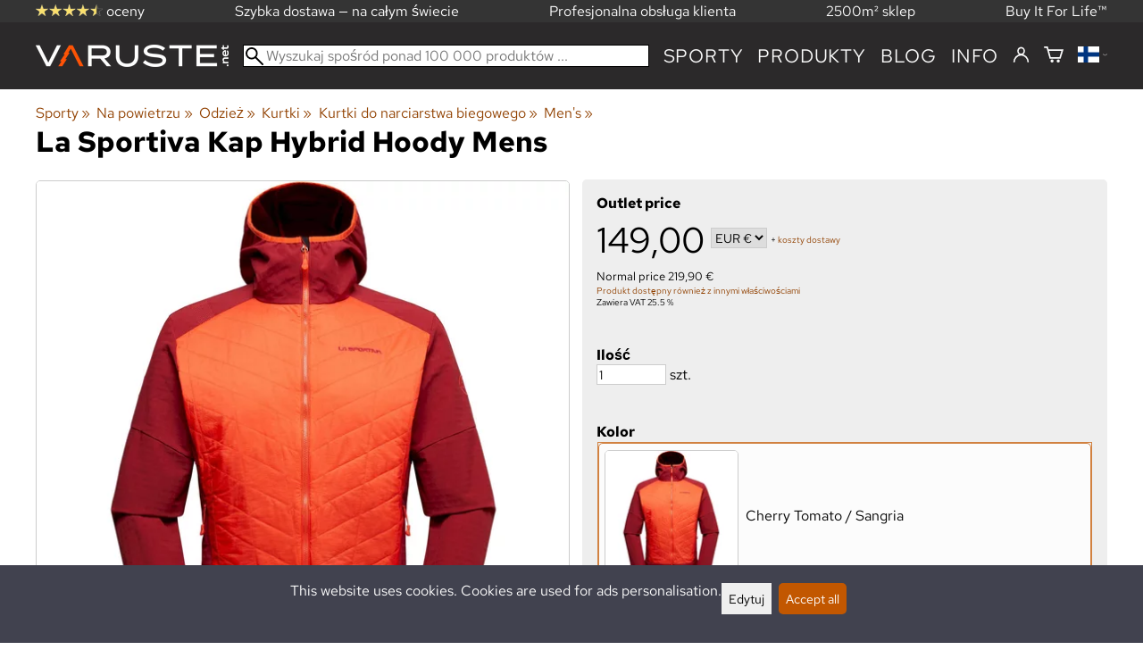

--- FILE ---
content_type: application/javascript; charset=UTF-8
request_url: https://varuste.net/.dist/messageBoxes/messageBoxes.e32eea5a534844631fe8.js
body_size: 163
content:
"use strict";!function(e,o){if("object"==typeof exports&&"object"==typeof module)module.exports=o();else if("function"==typeof define&&define.amd)define([],o);else{var t=o();for(var f in t)("object"==typeof exports?exports:e)[f]=t[f]}}(self,()=>(self.webpackChunkshuriken=self.webpackChunkshuriken||[]).push([[4995],{},e=>(e.O(0,[8800,7120,7896,3699,960,9249,2883],()=>{return o=2883,e(e.s=o);var o}),e.O())]));